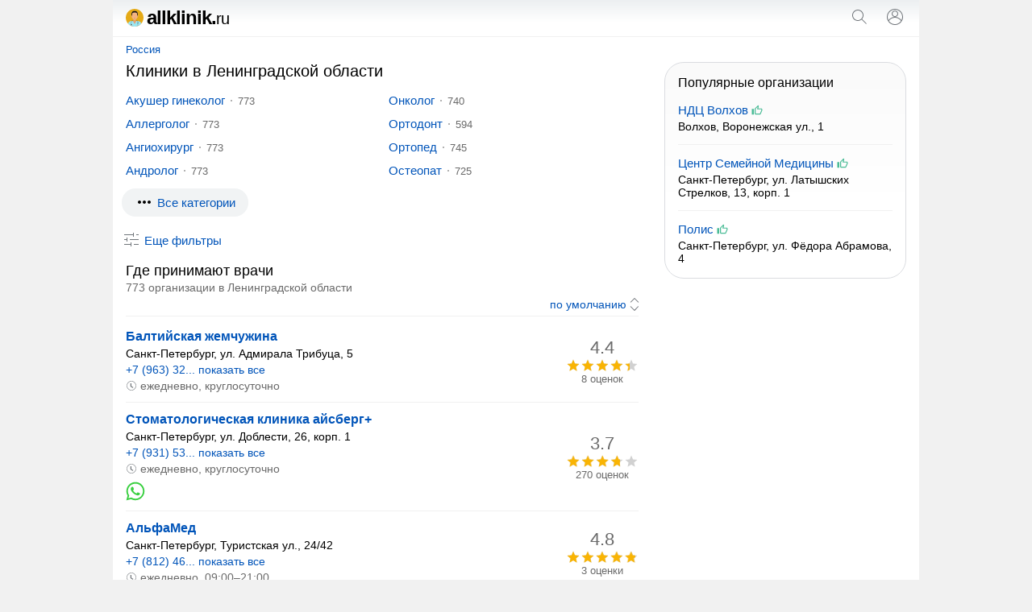

--- FILE ---
content_type: text/html; charset=UTF-8
request_url: https://allklinik.ru/russia/leningradskaya-oblast/
body_size: 18182
content:
<!doctype html><html lang="ru"><head><base href="https://allklinik.ru/"/><title>Медицинские центры в Ленинградской области </title><meta charset="UTF-8" /><meta name="viewport" content="width=device-width, initial-scale=1.0"><meta name="description" content="Медицинские центры в Ленинградской области - адреса и телефоны клиник, отзывы, рейтинг, график работы, сайты, оказываемые услуги." /><link rel="canonical" href="https://allklinik.ru/russia/leningradskaya-oblast/"/><link rel="icon" href="favicon.svg" type="image/svg+xml"/><style>body,form[action*="https"] svg,select+svg,fieldset label:last-of-type,a[href="/"],ol li,ol li:last-child,ol div,ol div svg,ol span span,button[type],blockquote svg,ymaps ul,ymaps ul li,ymaps ins[onclick]{margin:0}input[type="submit"],ul,ol,ol li li,button,ymaps ul,ymaps ul li{padding:0}header,main,footer{margin:0 auto;max-width:1000px}select,label,a[href*="map/"],h2 span,span.title,ol span span,mark,abbr,var{display:block}header span,input[type="search"],input[type="submit"],select[name="sr"],ol div,ol span,ol ol,svg,cite,blockquote b,section a,section span{display:inline-block;vertical-align:middle}var a,footer span,footer a{display:inline-block;vertical-align:top}input[type="submit"],input[type="submit"][id="view"],select[name="sr"],#clear_filter,svg[onclick],ins[onclick],button{cursor:pointer}header i,h1,h2,h3,h4,blockquote b{font-weight:normal}header i,dfn,cite,em,var{font-style:normal}nav,ol div,sub,cite,blockquote b,footer div{font-size:13px}select[name="sr"],h2 span,ol ol,mark,footer{font-size:14px}#clear_filter,a,ins[onclick]{color:#0054b9}#clear_filter:hover,a:hover,ins[onclick]:hover{text-decoration:underline}article aside,form[method="post"],h1,h2,h3,h4,p,span.title,ul,ol,blockquote,section,div#ymap{margin:0 16px 16px 16px}select[id],fieldset,label{margin:0 0 16px 0}h2 span,ol div,sub,mark,cite,em,blockquote b,footer div{color:#6a6a6a}p+form{margin-bottom:4px}input[type="search"],input[type="submit"],select[name="sr"]{-webkit-appearance:none}input[type="search"]{border:1px solid #dfe1e5;border-radius:80px}ul,ol{list-style:none}p{line-height:20px}#clear_filter,a,ins[onclick],section a:hover,section a.selected,section span{text-decoration:none}select[name="sr"]{background-color:#fff}body,abbr,samp{font-family:arial,sans-serif}ol a,ol ~ ol ins[onclick]{font-weight:bold;font-size:16px}#cat,#sub{overflow:hidden}body{font-size:15px}@media screen and (min-width: 1000px){body{background:#f1f1f1}}header{padding:12px 0;border-bottom:1px solid #f1f1f1;position:relative;background:linear-gradient(to bottom, #eceff1, #fff 60%)}header span{width:calc(100% - 102px);color:#000;font-size:24px;line-height:20px;letter-spacing:-1px;font-weight:bold;margin:0 0 0 16px}header i{font-size:20px}header input[type="submit"]{margin:0 16px}main{padding:8px 0}@media screen and (min-width: 1000px){main{background:#fff}}nav{margin:0 0 8px 16px}nav a{position:relative;margin:0 10px}nav a:first-child{margin:0 8px 0 0}nav a:last-child:after{content:none}nav a:after{content:"";width:2px;height:2px;background:#999;position:absolute;border-radius:80px;margin:7px 0 0px 8px}@media screen and (max-width: 999px){nav{white-space:nowrap;-webkit-overflow-scrolling:touch;overflow-x:auto;overflow-y:hidden;position:relative;-webkit-user-select:none;-webkit-tap-highlight-color:transparent}}@media screen and (max-width: 767px){article aside{margin-left:0;margin-right:0}article+aside{margin:0 0 16px 0 !important}}@media screen and (max-width: 999px){article+aside{margin:0 16px 16px 16px}}@media screen and (min-width: 1000px){article{width:calc(100% - 332px);margin-right:16px;display:inline-block;vertical-align:top}article+aside{position:sticky;position:-webkit-sticky;top:16px;width:300px;display:inline-block;vertical-align:top}}article h4{margin-top:24px}form[action*="https"]{display:none;position:absolute;top:0;padding:16px;background:#fff;z-index:1000;max-width:968px;width:calc(100% - 32px);border-bottom:solid 1px #f1f1f1;box-shadow:0 6px 18px #0e152f1a, 0 -2px 6px #0e152f05}form.sort{text-align:right;margin:0 16px 4px 16px;padding:0 0 4px 0;border-bottom:solid 1px #f1f1f1}form.sort svg{margin-right:-5px}form[method="post"]{padding:12px;background:#f5f6f6;border-radius:16px}input[type="search"]{width:calc(100% - 100px);padding:8px}input[type="submit"]{width:auto;border:none;background:none;color:#0054b9;font-size:15px}input[type="submit"]:hover{text-decoration:underline}input[type="submit"][id="view"]{font-size:15px;margin:-4px 32px 0 32px}@media screen and (max-width: 320px){input[type="submit"][id="view"]{margin:-4px 22px 0 22px}}input[type="checkbox"]{margin:0 8px 0 0}select[name="sr"]{border:none;width:auto;color:#0054b9;text-align-last:right}fieldset{border:solid 1px #dfe1e5;border-radius:8px;padding:16px}legend{font-size:13.3333px;margin:0 0 0 2px;color:#757575}label:last-of-type{margin-bottom:32px}a[href^="user"]{margin:0 10px 0 16px}a[href="/"]{color:#000}a[href="/"]:hover{text-decoration:none}a[href*="map/"]{padding:8px;background:#f1f3f4;border-radius:80px;text-align:center;position:relative;width:263px;height:19px;margin:0 auto 16px}a[href*="map/"] svg{margin:-3px 0 0 4px}h1{font-size:20px;line-height:23px}h2{font-size:18px;line-height:21px}h2:first-of-type{margin-bottom:0}h2+aside{margin-top:16px}h2+var{margin-top:16px}h3{font-size:17px;line-height:18px}h4{font-size:16px;line-height:18px}p a+svg{margin-left:4px}span.title{font-size:18px;line-height:21px}ul li{margin:0 0 12px 0}ul li:last-child{margin-bottom:0}#cat{max-height:114px}@media screen and (min-width: 768px){#cat ul{columns:2;column-gap:16px}}#sub{max-height:114px}@media screen and (min-width: 768px){#sub ul{columns:2;column-gap:16px}}.more{max-height:100% !important}@media screen and (max-width: 767px){.more ul{margin-bottom:10px}}ol li{padding:12px 0;border-top:solid 1px #f1f1f1}ol li:last-child{padding-bottom:0}ol li:first-child{padding-top:0;border:none}ol li li{border:none;margin:0 0 4px 0}ol div{width:90px;text-align:center}ol div+svg{margin:8px 8px 0 0}ol span span{margin:-18px 0 0 0;position:relative}ol ol{width:calc(100% - 106px);margin:0 16px 0 0}ol svg[onclick]{margin:4px 16px 0 0}ol ~ ol ins[onclick]{margin-right:8px}ol ~ ol ins[onclick]:last-child{font-weight:normal;font-size:14px}svg{margin:-3px 4px 0 0;fill:#70757a}sub{margin:0 0 0 8px;position:relative;padding:0 0 0 8px;vertical-align:baseline}sub:before{content:"";margin-right:8px;width:2px;height:2px;background:#999;position:absolute;border-radius:80px;margin:8px 0 0 -9px}mark{background:none;margin:0 0 0 16px}button{border:none;font-size:15px;color:#0054b9;background:transparent;margin:4px 0 16px 11px}button[onclick="subcat()"],button[onclick="cat()"],button[onclick="category()"]{background:#f1f3f4;padding:8px 16px;border-radius:80px;height:35px}button:focus{outline:none}button:hover{text-decoration:underline}button[disabled]{opacity:0.5;cursor:default}button[disabled]:hover{text-decoration:none}button+a[href*="/metro/"]{margin-left:32px}cite{margin:10px 0 0 0;width:calc(100% - 24px)}cite:before,cite:after{content:'"'}abbr{font-size:22px}blockquote div{border-left:solid 4px #ffee58;border-right:none;border-top:none;border-bottom:none;background:#fffde7;padding:4px 4px 4px 8px;margin:4px 0 0 0px}blockquote b{margin:0 0 0 8px;width:calc(100% - 28px)}blockquote p{margin:0 0 0 27px}blockquote p:last-of-type{margin-bottom:0}section a svg{margin-top:-3px;margin-right:0;fill:#0054b9}section a,section span{text-decoration:none;min-width:32px;min-height:32px;line-height:32px;text-align:center;border-radius:80px;margin:8px 12px 0 0}section a:hover,section a.selected,section span{background:#dfe1e5}section span{color:#777}div#ymap{height:350px;border:solid 1px #ebecec;border-radius:8px;overflow:hidden}div.map{position:relative}var{margin:0 16px 0 8px}var a{margin:0 16px 16px 8px}var a:last-of-type:after{content:none}var a:after{content:"";width:2px;height:2px;background:#000;position:absolute;border-radius:80px;margin:9px 0 0px 10px}ymaps ul{columns:1;column-gap:0}ymaps ul li{border:none}ymaps svg[onclick]{margin:2px 16px 0 0}ymaps span{display:inline-block;vertical-align:top;position:relative;margin:3px 0 0 0}ymaps span span{margin:0;position:absolute;left:0}hr{background-color:#dadce0;border:0;height:1px;left:0;margin-top:17px;position:absolute;width:100%}footer{padding:16px 0 32px 0;background:linear-gradient(to bottom, #fff, #eceff1 60%);border-top:1px solid #f1f1f1;display:flex;flex-wrap:wrap;justify-content:space-around;align-content:center;align-items:center}footer span,footer a{margin:16px 16px 0 16px}footer span{color:#5f6368}footer div{margin:8px 0 0 0;text-align:center} </style><meta name="yandex-verification" content="8dba596f8e51ec40" /><meta name="google-site-verification" content="fPZtVe5jkqUaGkkGiRaE-cQpEdSdhkXNrMDrppZ49aY" /><script>window.yaContextCb=window.yaContextCb||[]</script><script src="https://yandex.ru/ads/system/context.js" async></script></head><body><!-- Yandex.RTB R-A-2517671-4 --><script>window.yaContextCb.push(() => {Ya.Context.AdvManager.render({"blockId": "R-A-2517671-4","type": "fullscreen","platform": "touch"})})</script><script type="text/javascript" > (function(m,e,t,r,i,k,a){m[i]=m[i]||function(){(m[i].a=m[i].a||[]).push(arguments)}; m[i].l=1*new Date(); for (var j = 0; j < document.scripts.length; j++) {if (document.scripts[j].src === r) { return; }} k=e.createElement(t),a=e.getElementsByTagName(t)[0],k.async=1,k.src=r,a.parentNode.insertBefore(k,a)}) (window, document, "script", "https://mc.yandex.ru/metrika/tag.js", "ym"); ym(90531118, "init", { clickmap:true, trackLinks:true, accurateTrackBounce:true }); </script> <noscript><div><img src="https://mc.yandex.ru/watch/90531118" style="position:absolute; left:-9999px;" alt="" /></div></noscript><script async src="https://www.googletagmanager.com/gtag/js?id=G-PZ7DEDXMEK"></script> <script> window.dataLayer = window.dataLayer || []; function gtag(){dataLayer.push(arguments);} gtag('js', new Date()); gtag('config', 'G-PZ7DEDXMEK'); </script><header><span><a href="/"><svg xmlns="http://www.w3.org/2000/svg" viewBox="0 0 496.2 496.2" width="22" height="22"><path style="fill:#E5AA17;" d="M496.2,248.1C496.2,111.1,385.1,0,248.1,0S0,111.1,0,248.1s111.1,248.1,248.1,248.1 S496.2,385.1,496.2,248.1z"/><path style="fill:#E2A379;" d="M248.1,496.2c70.2,0,133.6-29.2,178.7-76c-2.8-15.1-5.6-28.9-8.3-37.4 c-8.5-27.3-81.2-49.3-170.8-49.3s-161.5,22-170,49.3c-2.6,8.5-5.5,22.2-8.3,37.4C114.5,467,177.9,496.2,248.1,496.2z"/><path style="fill:#9AE8F4;" d="M418.5,382.8c-6.7-21.4-52.9-39.6-115.8-46.4l-54.6,91.5l-54.7-91.7c-63,6.8-109.1,25-115.8,46.5 c-2.6,8.5-5.5,22.2-8.3,37.4c45.1,46.9,108.5,76,178.7,76s133.6-29.2,178.7-76C424.1,405,421.2,391.2,418.5,382.8z"/><rect x="140.3" y="433.6" style="fill:#D2FAFC;" width="63" height="10.5"/><g><path style="fill:#3F3F3F;" d="M214.8,312c-34.9,8.6-59.8,30.2-59.8,55.4v85.3h5v-85.3c0-22.7,22.7-42.2,54.7-50.3 C214.9,315.5,214.9,313.8,214.8,312z"/><path style="fill:#3F3F3F;" d="M281.4,312c0,1.8,0,3.5,0.1,5.1c32.1,8.1,54.7,27.6,54.7,50.3v15.7h5v-15.6 C341.2,342.2,316.3,320.6,281.4,312z"/></g><circle style="fill:#5E5E5E;" cx="157.6" cy="444" r="16.7"/><circle style="fill:#828282;" cx="157.6" cy="444" r="14.6"/><circle style="fill:#5E5E5E;" cx="157.6" cy="444" r="10.3"/><circle style="fill:#828282;" cx="157.6" cy="444" r="7.4"/><g><path style="fill:#69696B;" d="M349.4,459.3c-5.8,0-13.5-0.1-20.1-3.6c-8.3-4.4-12.6-13.1-12.6-25.7v-21.6h4V430 c0,11.2,3.4,18.5,10.4,22.2c6,3.2,13.4,3.2,18.9,3.2h0.6v4H350C349.8,459.3,349.6,459.3,349.4,459.3z"/><path style="fill:#69696B;" d="M354.9,457.3c0,2.3-1.9,4.2-4.2,4.2l0,0c-2.3,0-4.2-1.9-4.2-4.2l0,0c0-2.3,1.9-4.2,4.2-4.2l0,0 C352.9,453,354.9,454.9,354.9,457.3L354.9,457.3z"/></g><g><path style="fill:#8D8D8E;" d="M327.8,459.2c-0.2,0-0.4,0-0.6,0h-0.6v-4h0.6c5.4,0,12.9,0,18.9-3.2c7-3.7,10.4-11,10.4-22.2v-21.6 h4v21.6c0,12.7-4.2,21.3-12.6,25.7C341.3,459.1,333.6,459.2,327.8,459.2z"/><path style="fill:#8D8D8E;" d="M322.4,457.2c0,2.3,1.9,4.2,4.2,4.2l0,0c2.3,0,4.2-1.9,4.2-4.2l0,0c0-2.3-1.9-4.2-4.2-4.2l0,0 C324.3,452.9,322.4,454.8,322.4,457.2L322.4,457.2z"/></g><path style="fill:#3F3F3F;" d="M358.5,410.8c-1.4,0-2.5-1.1-2.5-2.5v-6.6c0-9.6-7.8-17.4-17.4-17.4s-17.4,7.8-17.4,17.4v6.6 c0,1.4-1.1,2.5-2.5,2.5s-2.5-1.1-2.5-2.5v-6.6c0-12.3,10-22.4,22.4-22.4s22.4,10,22.4,22.4v6.6C361,409.6,359.9,410.8,358.5,410.8z"/><path style="fill:#E2A379;" d="M287,282.1h-77.8c12.1,36.6,1,53.3,1,53.3H286C286,335.4,274.9,318.7,287,282.1z"/><path style="fill:#F4B382;" d="M336.4,175.2c0-92.4-39.5-113.6-88.3-113.6c-48.7,0-88.3,21.2-88.3,113.6c0,31.3,6.2,55.8,15.5,74.7 c20.4,41.6,55.7,56.1,72.8,56.1s52.4-14.5,72.8-56.1C330.2,231,336.4,206.5,336.4,175.2z"/><path style="fill:#E5A173;" d="M272.8,261.2c0,2.4-11,8.8-24.7,8.8s-24.7-6.5-24.7-8.8c0-1.5,7.8-5.6,13.1-6.4 c3.3-0.5,11.6,2.7,11.6,2.7s8.2-3.1,11.4-2.7C264.9,255.5,272.8,261.2,272.8,261.2z"/><path style="fill:#D89364;" d="M272.8,261.2c0,2.4-11,11.5-24.7,11.5s-24.7-9.1-24.7-11.5c0,0,10,1.2,24.7,1.2 C262.8,262.4,272.8,261.2,272.8,261.2z"/><g><path style="fill:#191919;" d="M247.6,292.9h0.5C247.9,292.9,247.8,292.9,247.6,292.9L247.6,292.9z"/><path style="fill:#191919;" d="M248.6,292.9L248.6,292.9c-0.2,0-0.3,0-0.5,0H248.6z"/></g><g><path style="fill:#F4B382;" d="M170.4,238.7c-8.4,1.4-14.4,0.1-19.1-27.7s1.7-31.5,10.1-32.9L170.4,238.7z"/><path style="fill:#F4B382;" d="M325.9,238.7c8.4,1.4,14.3,0.1,19.1-27.7c4.8-27.8-1.7-31.5-10.1-32.9L325.9,238.7z"/></g><g><path style="fill:#141414;" d="M336.4,175.2c0-92.4-30.3-116.1-88.3-116.1s-88.3,23.7-88.3,116.1c0,0,16.3-34.1,28.3-53.1 s38-18.3,38-18.3h49c0,0,27,0.3,34.5,18.3L336.4,175.2z"/><path style="fill:#141414;" d="M165.5,140.8c-4.2,10.9-5.6,24.4-5.6,37.5c0,0,8.8-1.9,8.8,2.6l2.8,27.6l3.9-1.9 c-0.2-23,4.9-83.5,4.9-83.5L165.5,140.8z"/><path style="fill:#141414;" d="M330.8,140.8c4.2,10.9,5.6,24.4,5.6,37.5c0,0-8.8-1.9-8.8,2.6l-2.8,27.6l-3.9-1.9 c0.2-23-4.9-81.7-4.9-81.7L330.8,140.8z"/></g><g><path style="fill:#FFFFFF;" d="M311.5,337.4L311.5,337.4L311.5,337.4L311.5,337.4z"/><path style="fill:#FFFFFF;" d="M298.5,335.9L298.5,335.9L298.5,335.9z"/></g></svg>allklinik.<i>ru</i></a></span><svg onclick="openSearch();" xmlns="http://www.w3.org/2000/svg" viewBox="0 0 24 24" width="24" height="24"><path fill="#70757a" d="M20.87,20.17l-5.59-5.59C16.35,13.35,17,11.75,17,10c0-3.87-3.13-7-7-7s-7,3.13-7,7s3.13,7,7,7c1.75,0,3.35-0.65,4.58-1.71 l5.59,5.59L20.87,20.17z M10,16c-3.31,0-6-2.69-6-6s2.69-6,6-6s6,2.69,6,6S13.31,16,10,16z"></path></svg><script>function openSearch(){document.getElementById("search").style.display = "block";}</script><form id="search" action="https://allklinik.ru/search.htm" method="get" target="_self"><input type="hidden" name="searchid" value="2699328"/><input type="hidden" name="l10n" value="ru"/><input type="hidden" name="reqenc" value=""/><input type="search" name="text" value="" placeholder="Поиск организаций"/><input type="submit" value="Найти"/><svg onclick="closeSearch();" xmlns="http://www.w3.org/2000/svg" height="24" viewBox="0 0 24 24" width="24"><path d="M12.71,12l8.15,8.15l-0.71,0.71L12,12.71l-8.15,8.15l-0.71-0.71L11.29,12L3.15,3.85l0.71-0.71L12,11.29l8.15-8.15l0.71,0.71 L12.71,12z"></path></svg></form><script>function closeSearch(){document.getElementById("search").style.display = "none";}</script><a href="user/login" title="Логин"><svg xmlns="http://www.w3.org/2000/svg" height="24" viewBox="0 0 24 24" width="24"><path d="M12,2C6.48,2,2,6.48,2,12c0,1.82,0.5,3.53,1.35,5l0,0c0.21,0.36,0.44,0.71,0.7,1.04c0.01,0.02,0.02,0.03,0.03,0.05 c0.51,0.66,1.1,1.26,1.76,1.78c0.03,0.03,0.07,0.05,0.1,0.07c0.29,0.22,0.59,0.42,0.9,0.61c0.06,0.04,0.12,0.07,0.18,0.11 c0.69,0.4,1.43,0.72,2.21,0.94c0.1,0.03,0.2,0.05,0.3,0.08c0.3,0.08,0.6,0.14,0.9,0.19c0.11,0.02,0.23,0.04,0.34,0.05 C11.17,21.97,11.58,22,12,22s0.83-0.03,1.23-0.08c0.12-0.01,0.23-0.03,0.34-0.05c0.31-0.05,0.61-0.11,0.9-0.19 c0.1-0.03,0.2-0.05,0.3-0.08c0.78-0.23,1.52-0.54,2.21-0.94c0.06-0.03,0.12-0.07,0.18-0.11c0.31-0.19,0.61-0.39,0.9-0.61 c0.03-0.03,0.07-0.05,0.1-0.07c0.66-0.52,1.25-1.11,1.76-1.78c0.01-0.01,0.02-0.03,0.03-0.05c0.25-0.33,0.49-0.68,0.7-1.04l0,0 C21.5,15.53,22,13.82,22,12C22,6.48,17.52,2,12,2z M18.81,17.86c-0.02,0.02-0.04,0.04-0.05,0.06c-0.22,0.25-0.45,0.48-0.69,0.7 c-0.03,0.03-0.06,0.06-0.09,0.09c-0.8,0.71-1.71,1.28-2.71,1.67c-0.03,0.01-0.06,0.02-0.09,0.03c-0.29,0.11-0.58,0.2-0.88,0.28 c-0.07,0.02-0.14,0.04-0.21,0.05c-0.27,0.07-0.54,0.11-0.82,0.16c-0.08,0.01-0.16,0.03-0.24,0.04C12.7,20.98,12.35,21,12,21 s-0.7-0.02-1.04-0.07c-0.08-0.01-0.16-0.02-0.24-0.04c-0.28-0.04-0.55-0.09-0.82-0.16c-0.07-0.02-0.14-0.04-0.21-0.05 c-0.3-0.08-0.59-0.17-0.88-0.28c-0.03-0.01-0.06-0.02-0.09-0.03c-0.99-0.39-1.91-0.95-2.71-1.67c-0.03-0.03-0.06-0.06-0.1-0.09 c-0.24-0.22-0.47-0.45-0.68-0.7c-0.02-0.02-0.04-0.04-0.05-0.06C4.95,17.59,4.73,17.3,4.53,17C6.19,14.52,9,13,12,13 s5.81,1.52,7.47,4C19.27,17.3,19.05,17.59,18.81,17.86z M12,11.06c-1.65,0-2.98-1.34-2.98-2.98c0-1.64,1.34-2.98,2.98-2.98 c1.65,0,2.98,1.34,2.98,2.98C14.98,9.72,13.64,11.06,12,11.06z M20.02,16.06c-1.76-2.37-4.54-3.93-7.69-4.04 c2.04-0.17,3.65-1.86,3.65-3.94c0-2.19-1.78-3.97-3.98-3.97c-2.2,0-3.98,1.78-3.98,3.97c0,2.08,1.61,3.77,3.65,3.94 c-3.15,0.1-5.93,1.67-7.69,4.04C3.36,14.84,3,13.46,3,12c0-4.96,4.04-9,9-9s9,4.04,9,9C21,13.46,20.64,14.84,20.02,16.06z"></path></svg></a></header><main><nav><a href="russia/">Россия</a></nav><article><h1>Клиники в Ленинградской области</h1><script>function ready() {var catheight = document.getElementById("cat");if(catheight.offsetHeight >= 114){var div = document.getElementById("cat");div.insertAdjacentHTML("afterend", "<button onclick='category()'><svg xmlns='http://www.w3.org/2000/svg' height='24' viewBox='0 0 24 24' width='24'><path fill='#000000' d='M6 10c-1.1 0-2 .9-2 2s.9 2 2 2 2-.9 2-2-.9-2-2-2zm12 0c-1.1 0-2 .9-2 2s.9 2 2 2 2-.9 2-2-.9-2-2-2zm-6 0c-1.1 0-2 .9-2 2s.9 2 2 2 2-.9 2-2-.9-2-2-2z'/></svg><dfn id='dcat'>Все категории</dfn></button>");return false;}}document.addEventListener("DOMContentLoaded", ready);function category() {var element = document.getElementById("cat");element.classList.toggle("more");var x = document.getElementById("dcat");if (x.innerHTML === "Скрыть все категории"){x.innerHTML = "Все категории";} else {x.innerHTML = "Скрыть все категории";}}</script><div id="cat"><ul><li><a href="russia/leningradskaya-oblast/akusherginekolog/">Акушер гинеколог</a><sub>773</sub></li><li><a href="russia/leningradskaya-oblast/allergolog/">Аллерголог</a><sub>773</sub></li><li><a href="russia/leningradskaya-oblast/angiohirurg/">Ангиохирург</a><sub>773</sub></li><li><a href="russia/leningradskaya-oblast/androlog/">Андролог</a><sub>773</sub></li><li><a href="russia/leningradskaya-oblast/anesteziologreanimatolog/">Анестезиолог реаниматолог</a><sub>773</sub></li><li><a href="russia/leningradskaya-oblast/artrolog/">Артролог</a><sub>773</sub></li><li><a href="russia/leningradskaya-oblast/biopsiya/">Биопсия</a><sub>741</sub></li><li><a href="russia/leningradskaya-oblast/vaktsinatsiya/">Вакцинация</a><sub>773</sub></li><li><a href="russia/leningradskaya-oblast/vertebrolog/">Вертебролог</a><sub>655</sub></li><li><a href="russia/leningradskaya-oblast/voditelskayamedkomissiya/">Водительская медкомиссия</a><sub>685</sub></li><li><a href="russia/leningradskaya-oblast/gastroenterolog/">Гастроэнтеролог</a><sub>754</sub></li><li><a href="russia/leningradskaya-oblast/gematolog/">Гематолог</a><sub>677</sub></li><li><a href="russia/leningradskaya-oblast/genetik/">Генетик</a><sub>653</sub></li><li><a href="russia/leningradskaya-oblast/gerontolog/">Геронтолог</a><sub>378</sub></li><li><a href="russia/leningradskaya-oblast/ginekolog/">Гинеколог</a><sub>766</sub></li><li><a href="russia/leningradskaya-oblast/gomeopat/">Гомеопат</a><sub>627</sub></li><li><a href="russia/leningradskaya-oblast/dermatovenerolog/">Дерматовенеролог</a><sub>738</sub></li><li><a href="russia/leningradskaya-oblast/dermatolog/">Дерматолог</a><sub>757</sub></li><li><a href="russia/leningradskaya-oblast/detskiekliniki/">Детские клиники</a><sub>764</sub></li><li><a href="russia/leningradskaya-oblast/diagnostika/">Диагностика</a><sub>770</sub></li><li><a href="russia/leningradskaya-oblast/dietolog/">Диетолог</a><sub>740</sub></li><li><a href="russia/leningradskaya-oblast/dnktest/">Днк тест</a><sub>606</sub></li><li><a href="russia/leningradskaya-oblast/immunolog/">Иммунолог</a><sub>728</sub></li><li><a href="russia/leningradskaya-oblast/infektsionist/">Инфекционист</a><sub>736</sub></li><li><a href="russia/leningradskaya-oblast/kardiolog/">Кардиолог</a><sub>752</sub></li><li><a href="russia/leningradskaya-oblast/kolonoskopiya/">Колоноскопия</a><sub>639</sub></li><li><a href="russia/leningradskaya-oblast/kosmetolog/">Косметолог</a><sub>746</sub></li><li><a href="russia/leningradskaya-oblast/kt/">Кт</a><sub>647</sub></li><li><a href="russia/leningradskaya-oblast/logoped/">Логопед</a><sub>639</sub></li><li><a href="russia/leningradskaya-oblast/mammografiya/">Маммография</a><sub>596</sub></li><li><a href="russia/leningradskaya-oblast/mammolog/">Маммолог</a><sub>750</sub></li><li><a href="russia/leningradskaya-oblast/manualnyjterapevt/">Мануальный терапевт</a><sub>734</sub></li><li><a href="russia/leningradskaya-oblast/massazhist/">Массажист</a><sub>762</sub></li><li><a href="russia/leningradskaya-oblast/meditsinskiespravki/">Медицинские справки</a><sub>773</sub></li><li><a href="russia/leningradskaya-oblast/mrt/">Мрт</a><sub>665</sub></li><li><a href="russia/leningradskaya-oblast/narkolog/">Нарколог</a><sub>664</sub></li><li><a href="russia/leningradskaya-oblast/nevrolog/">Невролог</a><sub>761</sub></li><li><a href="russia/leningradskaya-oblast/nejropsiholog/">Нейропсихолог</a><sub>252</sub></li><li><a href="russia/leningradskaya-oblast/nejrohirurg/">Нейрохирург</a><sub>615</sub></li><li><a href="russia/leningradskaya-oblast/neonatolog/">Неонатолог</a><sub>709</sub></li><li><a href="russia/leningradskaya-oblast/nefrolog/">Нефролог</a><sub>693</sub></li><li><a href="russia/leningradskaya-oblast/onkolog/">Онколог</a><sub>740</sub></li><li><a href="russia/leningradskaya-oblast/ortodont/">Ортодонт</a><sub>594</sub></li><li><a href="russia/leningradskaya-oblast/ortoped/">Ортопед</a><sub>745</sub></li><li><a href="russia/leningradskaya-oblast/osteopat/">Остеопат</a><sub>725</sub></li><li><a href="russia/leningradskaya-oblast/otolaringolog/">Отоларинголог</a><sub>745</sub></li><li><a href="russia/leningradskaya-oblast/oftalmolog/">Офтальмолог</a><sub>745</sub></li><li><a href="russia/leningradskaya-oblast/parazitolog/">Паразитолог</a><sub>458</sub></li><li><a href="russia/leningradskaya-oblast/pediatr/">Педиатр</a><sub>773</sub></li><li><a href="russia/leningradskaya-oblast/plasticheskijhirurg/">Пластический хирург</a><sub>542</sub></li><li><a href="russia/leningradskaya-oblast/podolog/">Подолог</a><sub>498</sub></li><li><a href="russia/leningradskaya-oblast/proktolog/">Проктолог</a><sub>698</sub></li><li><a href="russia/leningradskaya-oblast/psihiatr/">Психиатр</a><sub>725</sub></li><li><a href="russia/leningradskaya-oblast/psiholog/">Психолог</a><sub>729</sub></li><li><a href="russia/leningradskaya-oblast/psihoterapevt/">Психотерапевт</a><sub>727</sub></li><li><a href="russia/leningradskaya-oblast/pulmonolog/">Пульмонолог</a><sub>714</sub></li><li><a href="russia/leningradskaya-oblast/reabilitolog/">Реабилитолог</a><sub>686</sub></li><li><a href="russia/leningradskaya-oblast/revmatolog/">Ревматолог</a><sub>659</sub></li><li><a href="russia/leningradskaya-oblast/rentgen/">Рентген</a><sub>715</sub></li><li><a href="russia/leningradskaya-oblast/rentgenolog/">Рентгенолог</a><sub>744</sub></li><li><a href="russia/leningradskaya-oblast/reproduktolog/">Репродуктолог</a><sub>559</sub></li><li><a href="russia/leningradskaya-oblast/refleksoterapevt/">Рефлексотерапевт</a><sub>696</sub></li><li><a href="russia/leningradskaya-oblast/seksopatolog/">Сексопатолог</a><sub>604</sub></li><li><a href="russia/leningradskaya-oblast/semejnayameditsina/">Семейная медицина</a><sub>735</sub></li><li><a href="russia/leningradskaya-oblast/somnolog/">Сомнолог</a><sub>431</sub></li><li><a href="russia/leningradskaya-oblast/stomatolog/">Стоматолог</a><sub>720</sub></li><li><a href="russia/leningradskaya-oblast/surdolog/">Сурдолог</a><sub>599</sub></li><li><a href="russia/leningradskaya-oblast/terapevt/">Терапевт</a><sub>773</sub></li><li><a href="russia/leningradskaya-oblast/testnakoronavirus/">Тест на коронавирус</a><sub>746</sub></li><li><a href="russia/leningradskaya-oblast/travmatolog/">Травматолог</a><sub>741</sub></li><li><a href="russia/leningradskaya-oblast/triholog/">Трихолог</a><sub>702</sub></li><li><a href="russia/leningradskaya-oblast/uzi/">Узи</a><sub>767</sub></li><li><a href="russia/leningradskaya-oblast/uziserdtsa/">Узи сердца</a><sub>745</sub></li><li><a href="russia/leningradskaya-oblast/urolog/">Уролог</a><sub>754</sub></li><li><a href="russia/leningradskaya-oblast/fizioterapevt/">Физиотерапевт</a><sub>734</sub></li><li><a href="russia/leningradskaya-oblast/flebolog/">Флеболог</a><sub>725</sub></li><li><a href="russia/leningradskaya-oblast/flyuorografiya/">Флюорография</a><sub>610</sub></li><li><a href="russia/leningradskaya-oblast/hirurg/">Хирург</a><sub>753</sub></li><li><a href="russia/leningradskaya-oblast/ezofagogastroskopiya/">Эзофагогастроскопия</a><sub>627</sub></li><li><a href="russia/leningradskaya-oblast/ekg/">Экг</a><sub>765</sub></li><li><a href="russia/leningradskaya-oblast/endokrinolog/">Эндокринолог</a><sub>759</sub></li><li><a href="russia/leningradskaya-oblast/eeg/">Ээг</a><sub>725</sub></li></ul></div><form method="post" id="filter"><input type="hidden" name="search" value="1"/><input type="hidden" name="marka" /><label>Где ищем организацию?</label><select id="country" name="country" onChange="reload_place(this, 'country_select')"><option value="russia" selected>Россия</option></select><select id="region" name="region" onChange="reload_place(this, 'region_select')"><option value="russia">Любой регион</option><option value="altajskij-kraj" >Алтайский край</option><option value="amurskaya-oblast" >Амурская область</option><option value="arhangelskaya-oblast" >Архангельская область</option><option value="astrahanskaya-oblast" >Астраханская область</option><option value="belgorodskaya-oblast" >Белгородская область</option><option value="bryanskaya-oblast" >Брянская область</option><option value="vladimirskaya-oblast" >Владимирская область</option><option value="volgogradskaya-oblast" >Волгоградская область</option><option value="vologodskaya-oblast" >Вологодская область</option><option value="voronezhskaya-oblast" >Воронежская область</option><option value="evrejskaya-ao" >Еврейская АО</option><option value="zabajkalskij-kraj" >Забайкальский край</option><option value="ivanovskaya-oblast" >Ивановская область</option><option value="irkutskaya-oblast" >Иркутская область</option><option value="kabardino-balkarskaya" >Кабардино-Балкарская Республика</option><option value="kaliningradskaya-oblast" >Калининградская область</option><option value="kaluzhskaya-oblast" >Калужская область</option><option value="kamchatskij-kraj" >Камчатский край</option><option value="karachaevo-cherkessiya" >Карачаево-Черкесская Республика</option><option value="kemerovskaya-oblast-kuzbass" >Кемеровская область - Кузбасс</option><option value="kirovskaya-oblast" >Кировская область</option><option value="kostromskaya-oblast" >Костромская область</option><option value="krasnodarskij-kraj" >Краснодарский край</option><option value="krasnoyarskij-kraj" >Красноярский край</option><option value="kurganskaya-oblast" >Курганская область</option><option value="kurskaya-oblast" >Курская область</option><option value="leningradskaya-oblast" selected>Ленинградская область</option><option value="lipeckaya-oblast" >Липецкая область</option><option value="magadanskaya-oblast" >Магаданская область</option><option value="moskovskaya-oblast" >Московская область</option><option value="murmanskaya-oblast" >Мурманская область</option><option value="neneckij-ao" >Ненецкий АО</option><option value="nizhegorodskaya-oblast" >Нижегородская область</option><option value="novgorodskaya-oblast" >Новгородская область</option><option value="novosibirskaya-oblast" >Новосибирская область</option><option value="omskaya-oblast" >Омская область</option><option value="orenburgskaya-oblast" >Оренбургская область</option><option value="orlovskaya-oblast" >Орловская область</option><option value="penzenskaya-oblast" >Пензенская область</option><option value="permskij-kraj" >Пермский край</option><option value="primorskij-kraj" >Приморский край</option><option value="pskovskaya-oblast" >Псковская область</option><option value="adygeya" >Республика Адыгея</option><option value="altaj" >Республика Алтай</option><option value="bashkortostan" >Республика Башкортостан</option><option value="buryatiya" >Республика Бурятия</option><option value="dagestan" >Республика Дагестан</option><option value="ingushetiya" >Республика Ингушетия</option><option value="kalmykiya" >Республика Калмыкия</option><option value="kareliya" >Республика Карелия</option><option value="komi" >Республика Коми</option><option value="krym" >Республика Крым</option><option value="marijel" >Республика Марий Эл</option><option value="mordoviya" >Республика Мордовия</option><option value="saha" >Республика Саха (Якутия)</option><option value="severnaya-osetiya" >Республика Северная Осетия</option><option value="tatarstan" >Республика Татарстан</option><option value="tyva" >Республика Тыва</option><option value="hakasiya" >Республика Хакасия</option><option value="rostovskaya-oblast" >Ростовская область</option><option value="ryazanskaya-oblast" >Рязанская область</option><option value="samarskaya-oblast" >Самарская область</option><option value="saratovskaya-oblast" >Саратовская область</option><option value="sahalinskaya-oblast" >Сахалинская область</option><option value="sverdlovskaya-oblast" >Свердловская область</option><option value="smolenskaya-oblast" >Смоленская область</option><option value="stavropolskij-kraj" >Ставропольский край</option><option value="tambovskaya-oblast" >Тамбовская область</option><option value="tverskaya-oblast" >Тверская область</option><option value="tomskaya-oblast" >Томская область</option><option value="tulskaya-oblast" >Тульская область</option><option value="tyumenskaya-oblast" >Тюменская область</option><option value="udmurtiya" >Удмуртская Республика</option><option value="ulyanovskaya-oblast" >Ульяновская область</option><option value="habarovskij-kraj" >Хабаровский край</option><option value="hanty-mansijskij-ao-yugra" >Ханты-Мансийский АО - Югра</option><option value="chelyabinskaya-oblast" >Челябинская область</option><option value="chechnya" >Чеченская Республика</option><option value="chuvashiya" >Чувашская Республика</option><option value="chukotskij-ao" >Чукотский АО</option><option value="yamalo-neneckij-ao" >Ямало-Ненецкий АО</option><option value="yaroslavskaya-oblast" >Ярославская область</option></select><select id="city" name="city" onChange="reload_city(this)"><option value="">Любой город</option><option value="volhov">Волхов</option><option value="vsevolozhsk">Всеволожск</option><option value="vyborg">Выборг</option><option value="gatchina">Гатчина</option><option value="kingisepp">Кингисепп</option><option value="kirishi">Кириши</option><option value="kommunar">Коммунар</option><option value="kudrovo">Кудрово</option><option value="luga">Луга</option><option value="murino">Мурино</option><option value="nikolskoe">Никольское</option><option value="otradnoe-lo">Отрадное (Ленинградская область)</option><option value="pikalevo">Пикалёво</option><option value="sankt-peterburg">Санкт-Петербург</option><option value="sertolovo">Сертолово</option><option value="slantsy">Сланцы</option><option value="sosnovyj-bor">Сосновый Бор</option><option value="tihvin">Тихвин</option><option value="tosno">Тосно</option></select><label>Дополнительные фильтры</label><input type="hidden" name="sr" value="sort_raiting"><fieldset><legend>Контакты</legend><label><input type="checkbox" name="t" >Указан телефон</label><label><input type="checkbox" name="w" >Указан WhatsApp</label><label><input type="checkbox" name="vb" >Указан Viber</label><label><input type="checkbox" name="tg" >Указан Telegram</label><label><input type="checkbox" name="e" >Указан e-mail</label><label><input type="checkbox" name="si" >Указан сайт</label><label><input type="checkbox" name="so" >Указаны социальные сети</label></fieldset><label><input type="checkbox" name="p" >Есть представитель на сайте</label><label><input type="checkbox" name="o" >Компании с отзывами</label><label><input type="checkbox" name="c" >Работают круглосуточно</label><span id="clear_filter" onclick="window.open('/russia/', '_self')">Сбросить</span><input type="submit" value="Показать" id="view" /><button type="submit" id="map_button" disabled name="map" value="1"><svg xmlns="http://www.w3.org/2000/svg" height="18" viewBox="0 0 24 24" width="18"><path d="M12 12c-1.1 0-2-.9-2-2s.9-2 2-2 2 .9 2 2-.9 2-2 2zm6-1.8C18 6.57 15.35 4 12 4s-6 2.57-6 6.2c0 2.34 1.95 5.44 6 9.14 4.05-3.7 6-6.8 6-9.14zM12 2c4.2 0 8 3.22 8 8.2 0 3.32-2.67 7.25-8 11.8-5.33-4.55-8-8.48-8-11.8C4 5.22 7.8 2 12 2z"/></svg>На карте</button></form><div><button onclick="filter()"><svg xmlns="http://www.w3.org/2000/svg" height="24" viewBox="0 0 24 24" width="24"><path d="M15,17h6v1h-6V17z M11,17H3v1h8v2h1v-2v-1v-2h-1V17z M14,8h1V6V5V3h-1v2H3v1h11V8z M18,5v1h3V5H18z M6,14h1v-2v-1V9H6v2H3v1 h3V14z M10,12h11v-1H10V12z"></path></svg><dfn id="dfn">Еще фильтры</dfn></button></div><script>var form = document.getElementById("filter");form.style.display = "none";function filter() {var x = document.getElementById("filter");if (x.style.display === "none") {x.style.display = "block";} else {x.style.display = "none";}var y = document.getElementById("dfn");if (y.innerHTML === "Скрыть фильтры") {y.innerHTML = "Еще фильтры";} else {y.innerHTML = "Скрыть фильтры";}}</script><h2>Где принимают врачи <span> 773 организации в Ленинградской области</span></h2><form method="get" class="sort"><input type="hidden" name="fr" value="1"><select name="sr" onchange="this.form.submit()"><option value="sort_raiting" selected>по умолчанию</option><option value="rating_asc" >по возрастанию рейтинга</option><option value="rating_desc" >по убыванию рейтинга</option><option value="created_desc" >сначала размещенные позже</option><option value="created_asc" >сначала размещенные раньше</option></select><svg xmlns="http://www.w3.org/2000/svg" viewBox="0 0 24 24" width="20" height="20"><path d="M12,21.7l-6.4-6.4l0.7-0.7l5.6,5.6l5.6-5.6l0.7,0.7L12,21.7z M18.4,8.6L12,2.3L5.6,8.6l0.7,0.7L12,3.7l5.6,5.6L18.4,8.6z"></path></svg></form><aside><!-- Yandex.RTB R-A-2517671-1 --><div id="yandex_rtb_R-A-2517671-1" style="max-height: 45vh;"></div><script>if(window.screen.width <= 1000) {document.getElementById("yandex_rtb_R-A-2517671-1").style = "max-height: 80vh;";};</script><script>window.yaContextCb.push(()=>{Ya.Context.AdvManager.render({"blockId": "R-A-2517671-1","renderTo": "yandex_rtb_R-A-2517671-1"})})</script></aside><ol><li><ol><li><a href="sankt-peterburg/company/baltijskayazhemchuzhina-sankt/" target="_blank">Балтийская жемчужина</a></li><li>Санкт-Петербург, ул. Адмирала Трибуца, 5</li><li><ins onclick="window.open('sankt-peterburg/company/baltijskayazhemchuzhina-sankt/')">+7 (963) 32... показать все</ins></li><li><em><svg xmlns="http://www.w3.org/2000/svg" height="14" viewBox="0 0 24 24" width="14"><path fill="#70757a" d="M14.97,16.95L10,13.87V7h2v5.76l4.03,2.49L14.97,16.95z M12,3c-4.96,0-9,4.04-9,9s4.04,9,9,9s9-4.04,9-9S16.96,3,12,3 M12,2c5.52,0,10,4.48,10,10s-4.48,10-10,10S2,17.52,2,12S6.48,2,12,2L12,2z"></path></svg>ежедневно, круглосуточно</em></li></ol><div><abbr>4.4</abbr><span><svg xmlns="http://www.w3.org/2000/svg" viewBox="0 0 90 18" width="90" height="18"><defs><pattern id="pattern-off-0" x="0" y="0" patternUnits="userSpaceOnUse" width="18" height="18" viewBox="0 0 24 24"><path fill="#d1d1d1" d="M12 17.27L18.18 21l-1.64-7.03L22 9.24l-7.19-.61L12 2 9.19 8.63 2 9.24l5.46 4.73L5.82 21z"/></pattern></defs><rect x="0" y="0" width="90" height="18" fill="url(#pattern-off-0)"></rect></svg><span style="width:79.2px"><svg xmlns="http://www.w3.org/2000/svg" viewBox="0 0 79.2 18" width="79.2" height="18"><defs><pattern id="pattern-on-0" x="0" y="0" patternUnits="userSpaceOnUse" width="18" height="18" viewBox="0 0 24 24"><path fill="#f9b403" d="M12 17.27L18.18 21l-1.64-7.03L22 9.24l-7.19-.61L12 2 9.19 8.63 2 9.24l5.46 4.73L5.82 21z"/></pattern></defs><rect x="0" y="0" width="79.2" height="18" fill="url(#pattern-on-0)"></rect></svg></span></span><samp>8 оценок</samp></div></li><li><ol><li><a href="sankt-peterburg/company/stomatologicheskayaklinikaajsbergplus-sankt/" target="_blank">Стоматологическая клиника айсберг+</a></li><li>Санкт-Петербург, ул. Доблести, 26, корп. 1</li><li><ins onclick="window.open('sankt-peterburg/company/stomatologicheskayaklinikaajsbergplus-sankt/')">+7 (931) 53... показать все</ins></li><li><em><svg xmlns="http://www.w3.org/2000/svg" height="14" viewBox="0 0 24 24" width="14"><path fill="#70757a" d="M14.97,16.95L10,13.87V7h2v5.76l4.03,2.49L14.97,16.95z M12,3c-4.96,0-9,4.04-9,9s4.04,9,9,9s9-4.04,9-9S16.96,3,12,3 M12,2c5.52,0,10,4.48,10,10s-4.48,10-10,10S2,17.52,2,12S6.48,2,12,2L12,2z"></path></svg>ежедневно, круглосуточно</em></li><li><svg onclick="window.open('sankt-peterburg/company/stomatologicheskayaklinikaajsbergplus-sankt/')" xmlns="http://www.w3.org/2000/svg" viewBox="0 0 39 39" width="24" height="24"><path fill="#ffffff" d="M10.7,32.8l0.6,0.3c2.5,1.5,5.3,2.2,8.1,2.2l0,0c8.8,0,16-7.2,16-16c0-4.2-1.7-8.3-4.7-11.3 c-3-3-7-4.7-11.3-4.7c-8.8,0-16,7.2-15.9,16.1c0,3,0.9,5.9,2.4,8.4l0.4,0.6l-1.6,5.9L10.7,32.8z"/><path fill="#38cf3f" d="M32.4,6.4C29,2.9,24.3,1,19.5,1C9.3,1,1.1,9.3,1.2,19.4c0,3.2,0.9,6.3,2.4,9.1L1,38l9.7-2.5 c2.7,1.5,5.7,2.2,8.7,2.2l0,0c10.1,0,18.3-8.3,18.3-18.4C37.7,14.4,35.8,9.8,32.4,6.4z M19.5,34.6L19.5,34.6c-2.7,0-5.4-0.7-7.7-2.1 l-0.6-0.3l-5.8,1.5L6.9,28l-0.4-0.6c-4.4-7.1-2.3-16.5,4.9-20.9s16.5-2.3,20.9,4.9s2.3,16.5-4.9,20.9C25.1,33.8,22.3,34.6,19.5,34.6 z M28.3,23.5L27.2,23c0,0-1.6-0.7-2.6-1.2c-0.1,0-0.2-0.1-0.3-0.1c-0.3,0-0.5,0.1-0.7,0.2l0,0c0,0-0.1,0.1-1.5,1.7 c-0.1,0.2-0.3,0.3-0.5,0.3h-0.1c-0.1,0-0.3-0.1-0.4-0.2l-0.5-0.2l0,0c-1.1-0.5-2.1-1.1-2.9-1.9c-0.2-0.2-0.5-0.4-0.7-0.6 c-0.7-0.7-1.4-1.5-1.9-2.4l-0.1-0.2c-0.1-0.1-0.1-0.2-0.2-0.4c0-0.2,0-0.4,0.1-0.5c0,0,0.4-0.5,0.7-0.8c0.2-0.2,0.3-0.5,0.5-0.7 c0.2-0.3,0.3-0.7,0.2-1c-0.1-0.5-1.3-3.2-1.6-3.8c-0.2-0.3-0.4-0.4-0.7-0.5h-0.3c-0.2,0-0.5,0-0.8,0c-0.2,0-0.4,0.1-0.6,0.1 l-0.1,0.1c-0.2,0.1-0.4,0.3-0.6,0.4c-0.2,0.2-0.3,0.4-0.5,0.6c-0.7,0.9-1.1,2-1.1,3.1l0,0c0,0.8,0.2,1.6,0.5,2.3l0.1,0.3 c0.9,1.9,2.1,3.6,3.7,5.1l0.4,0.4c0.3,0.3,0.6,0.5,0.8,0.8c2.1,1.8,4.5,3.1,7.2,3.8c0.3,0.1,0.7,0.1,1,0.2l0,0c0.3,0,0.7,0,1,0 c0.5,0,1.1-0.2,1.5-0.4c0.3-0.2,0.5-0.2,0.7-0.4l0.2-0.2c0.2-0.2,0.4-0.3,0.6-0.5c0.2-0.2,0.4-0.4,0.5-0.6c0.2-0.4,0.3-0.9,0.4-1.4 c0-0.2,0-0.5,0-0.7C28.6,23.7,28.5,23.6,28.3,23.5z"/></svg></li></ol><div><abbr>3.7</abbr><span><svg xmlns="http://www.w3.org/2000/svg" viewBox="0 0 90 18" width="90" height="18"><defs><pattern id="pattern-off-1" x="0" y="0" patternUnits="userSpaceOnUse" width="18" height="18" viewBox="0 0 24 24"><path fill="#d1d1d1" d="M12 17.27L18.18 21l-1.64-7.03L22 9.24l-7.19-.61L12 2 9.19 8.63 2 9.24l5.46 4.73L5.82 21z"/></pattern></defs><rect x="0" y="0" width="90" height="18" fill="url(#pattern-off-1)"></rect></svg><span style="width:66.6px"><svg xmlns="http://www.w3.org/2000/svg" viewBox="0 0 66.6 18" width="66.6" height="18"><defs><pattern id="pattern-on-1" x="0" y="0" patternUnits="userSpaceOnUse" width="18" height="18" viewBox="0 0 24 24"><path fill="#f9b403" d="M12 17.27L18.18 21l-1.64-7.03L22 9.24l-7.19-.61L12 2 9.19 8.63 2 9.24l5.46 4.73L5.82 21z"/></pattern></defs><rect x="0" y="0" width="66.6" height="18" fill="url(#pattern-on-1)"></rect></svg></span></span><samp>270 оценок</samp></div></li><li><ol><li><a href="sankt-peterburg/company/alfamed-sankt_4/" target="_blank">АльфаМед</a></li><li>Санкт-Петербург, Туристская ул., 24/42</li><li><ins onclick="window.open('sankt-peterburg/company/alfamed-sankt_4/')">+7 (812) 46... показать все</ins></li><li><em><svg xmlns="http://www.w3.org/2000/svg" height="14" viewBox="0 0 24 24" width="14"><path fill="#70757a" d="M14.97,16.95L10,13.87V7h2v5.76l4.03,2.49L14.97,16.95z M12,3c-4.96,0-9,4.04-9,9s4.04,9,9,9s9-4.04,9-9S16.96,3,12,3 M12,2c5.52,0,10,4.48,10,10s-4.48,10-10,10S2,17.52,2,12S6.48,2,12,2L12,2z"></path></svg>ежедневно, 09:00–21:00</em></li></ol><div><abbr>4.8</abbr><span><svg xmlns="http://www.w3.org/2000/svg" viewBox="0 0 90 18" width="90" height="18"><defs><pattern id="pattern-off-2" x="0" y="0" patternUnits="userSpaceOnUse" width="18" height="18" viewBox="0 0 24 24"><path fill="#d1d1d1" d="M12 17.27L18.18 21l-1.64-7.03L22 9.24l-7.19-.61L12 2 9.19 8.63 2 9.24l5.46 4.73L5.82 21z"/></pattern></defs><rect x="0" y="0" width="90" height="18" fill="url(#pattern-off-2)"></rect></svg><span style="width:86.4px"><svg xmlns="http://www.w3.org/2000/svg" viewBox="0 0 86.4 18" width="86.4" height="18"><defs><pattern id="pattern-on-2" x="0" y="0" patternUnits="userSpaceOnUse" width="18" height="18" viewBox="0 0 24 24"><path fill="#f9b403" d="M12 17.27L18.18 21l-1.64-7.03L22 9.24l-7.19-.61L12 2 9.19 8.63 2 9.24l5.46 4.73L5.82 21z"/></pattern></defs><rect x="0" y="0" width="86.4" height="18" fill="url(#pattern-on-2)"></rect></svg></span></span><samp>3 оценки</samp></div></li><li><ol><li><a href="sankt-peterburg/company/eklekt-sankt/" target="_blank">Эклект</a></li><li>Санкт-Петербург, ул. Архитектора Белова, 5, корп. 1</li><li><ins onclick="window.open('sankt-peterburg/company/eklekt-sankt/')">+7 (921) 63... показать все</ins></li><li><em><svg xmlns="http://www.w3.org/2000/svg" height="14" viewBox="0 0 24 24" width="14"><path fill="#70757a" d="M14.97,16.95L10,13.87V7h2v5.76l4.03,2.49L14.97,16.95z M12,3c-4.96,0-9,4.04-9,9s4.04,9,9,9s9-4.04,9-9S16.96,3,12,3 M12,2c5.52,0,10,4.48,10,10s-4.48,10-10,10S2,17.52,2,12S6.48,2,12,2L12,2z"></path></svg>ежедневно, 09:00–23:00</em></li><li><svg onclick="window.open('sankt-peterburg/company/eklekt-sankt/')" xmlns="http://www.w3.org/2000/svg" viewBox="0 0 39 39" width="24" height="24"><path fill="#ffffff" d="M10.7,32.8l0.6,0.3c2.5,1.5,5.3,2.2,8.1,2.2l0,0c8.8,0,16-7.2,16-16c0-4.2-1.7-8.3-4.7-11.3 c-3-3-7-4.7-11.3-4.7c-8.8,0-16,7.2-15.9,16.1c0,3,0.9,5.9,2.4,8.4l0.4,0.6l-1.6,5.9L10.7,32.8z"/><path fill="#38cf3f" d="M32.4,6.4C29,2.9,24.3,1,19.5,1C9.3,1,1.1,9.3,1.2,19.4c0,3.2,0.9,6.3,2.4,9.1L1,38l9.7-2.5 c2.7,1.5,5.7,2.2,8.7,2.2l0,0c10.1,0,18.3-8.3,18.3-18.4C37.7,14.4,35.8,9.8,32.4,6.4z M19.5,34.6L19.5,34.6c-2.7,0-5.4-0.7-7.7-2.1 l-0.6-0.3l-5.8,1.5L6.9,28l-0.4-0.6c-4.4-7.1-2.3-16.5,4.9-20.9s16.5-2.3,20.9,4.9s2.3,16.5-4.9,20.9C25.1,33.8,22.3,34.6,19.5,34.6 z M28.3,23.5L27.2,23c0,0-1.6-0.7-2.6-1.2c-0.1,0-0.2-0.1-0.3-0.1c-0.3,0-0.5,0.1-0.7,0.2l0,0c0,0-0.1,0.1-1.5,1.7 c-0.1,0.2-0.3,0.3-0.5,0.3h-0.1c-0.1,0-0.3-0.1-0.4-0.2l-0.5-0.2l0,0c-1.1-0.5-2.1-1.1-2.9-1.9c-0.2-0.2-0.5-0.4-0.7-0.6 c-0.7-0.7-1.4-1.5-1.9-2.4l-0.1-0.2c-0.1-0.1-0.1-0.2-0.2-0.4c0-0.2,0-0.4,0.1-0.5c0,0,0.4-0.5,0.7-0.8c0.2-0.2,0.3-0.5,0.5-0.7 c0.2-0.3,0.3-0.7,0.2-1c-0.1-0.5-1.3-3.2-1.6-3.8c-0.2-0.3-0.4-0.4-0.7-0.5h-0.3c-0.2,0-0.5,0-0.8,0c-0.2,0-0.4,0.1-0.6,0.1 l-0.1,0.1c-0.2,0.1-0.4,0.3-0.6,0.4c-0.2,0.2-0.3,0.4-0.5,0.6c-0.7,0.9-1.1,2-1.1,3.1l0,0c0,0.8,0.2,1.6,0.5,2.3l0.1,0.3 c0.9,1.9,2.1,3.6,3.7,5.1l0.4,0.4c0.3,0.3,0.6,0.5,0.8,0.8c2.1,1.8,4.5,3.1,7.2,3.8c0.3,0.1,0.7,0.1,1,0.2l0,0c0.3,0,0.7,0,1,0 c0.5,0,1.1-0.2,1.5-0.4c0.3-0.2,0.5-0.2,0.7-0.4l0.2-0.2c0.2-0.2,0.4-0.3,0.6-0.5c0.2-0.2,0.4-0.4,0.5-0.6c0.2-0.4,0.3-0.9,0.4-1.4 c0-0.2,0-0.5,0-0.7C28.6,23.7,28.5,23.6,28.3,23.5z"/></svg><svg onclick="window.open('sankt-peterburg/company/eklekt-sankt/')" xmlns="http://www.w3.org/2000/svg" viewBox="0 0 631.99 666.43" width="24" height="24"><path fill="#7360f2" d="M560.65,65C544.09,49.72,477.17,1.14,328.11.48c0,0-175.78-10.6-261.47,68C18.94,116.19,2.16,186,.39,272.55S-3.67,521.3,152.68,565.28l.15,0-.1,67.11s-1,27.17,16.89,32.71c21.64,6.72,34.34-13.93,55-36.19,11.34-12.22,27-30.17,38.8-43.89,106.93,9,189.17-11.57,198.51-14.61,21.59-7,143.76-22.66,163.63-184.84C646.07,218.4,615.64,112.66,560.65,65Zm18.12,308.58C562,509,462.91,517.51,444.64,523.37c-7.77,2.5-80,20.47-170.83,14.54,0,0-67.68,81.65-88.82,102.88-3.3,3.32-7.18,4.66-9.77,4-3.64-.89-4.64-5.2-4.6-11.5.06-9,.58-111.52.58-111.52s-.08,0,0,0C38.94,485.05,46.65,347,48.15,274.71S63.23,143.2,103.57,103.37c72.48-65.65,221.79-55.84,221.79-55.84,126.09.55,186.51,38.52,200.52,51.24C572.4,138.6,596.1,233.91,578.77,373.54Z"/><path fill="#7360f2" d="M389.47,268.77q-2.46-49.59-50.38-52.09"/><path fill="#7360f2" d="M432.72,283.27q1-46.2-27.37-77.2c-19-20.74-45.3-32.16-79.05-34.63"/><path fill="#7360f2" d="M477,300.59q-.61-80.17-47.91-126.28t-117.65-46.6"/><path fill="#7360f2" d="M340.76,381.68s11.85,1,18.23-6.86l12.44-15.65c6-7.76,20.48-12.71,34.66-4.81A366.67,366.67,0,0,1,437,374.1c9.41,6.92,28.68,23,28.74,23,9.18,7.75,11.3,19.13,5.05,31.13,0,.07-.05.19-.05.25a129.81,129.81,0,0,1-25.89,31.88c-.12.06-.12.12-.23.18q-13.38,11.18-26.29,12.71a17.39,17.39,0,0,1-3.84.24,35,35,0,0,1-11.18-1.72l-.28-.41c-13.26-3.74-35.4-13.1-72.27-33.44a430.39,430.39,0,0,1-60.72-40.11,318.31,318.31,0,0,1-27.31-24.22l-.92-.92-.92-.92h0l-.92-.92c-.31-.3-.61-.61-.92-.92a318.31,318.31,0,0,1-24.22-27.31,430.83,430.83,0,0,1-40.11-60.71c-20.34-36.88-29.7-59-33.44-72.28l-.41-.28a35,35,0,0,1-1.71-11.18,16.87,16.87,0,0,1,.23-3.84Q141,181.42,152.12,168c.06-.11.12-.11.18-.23a129.53,129.53,0,0,1,31.88-25.88c.06,0,.18-.06.25-.06,12-6.25,23.38-4.13,31.12,5,.06.06,16.11,19.33,23,28.74a366.67,366.67,0,0,1,19.74,30.94c7.9,14.17,2.95,28.68-4.81,34.66l-15.65,12.44c-7.9,6.38-6.86,18.23-6.86,18.23S254.15,359.57,340.76,381.68Z"/></svg></li></ol><div><abbr>4.0</abbr><span><svg xmlns="http://www.w3.org/2000/svg" viewBox="0 0 90 18" width="90" height="18"><defs><pattern id="pattern-off-3" x="0" y="0" patternUnits="userSpaceOnUse" width="18" height="18" viewBox="0 0 24 24"><path fill="#d1d1d1" d="M12 17.27L18.18 21l-1.64-7.03L22 9.24l-7.19-.61L12 2 9.19 8.63 2 9.24l5.46 4.73L5.82 21z"/></pattern></defs><rect x="0" y="0" width="90" height="18" fill="url(#pattern-off-3)"></rect></svg><span style="width:72px"><svg xmlns="http://www.w3.org/2000/svg" viewBox="0 0 72 18" width="72" height="18"><defs><pattern id="pattern-on-3" x="0" y="0" patternUnits="userSpaceOnUse" width="18" height="18" viewBox="0 0 24 24"><path fill="#f9b403" d="M12 17.27L18.18 21l-1.64-7.03L22 9.24l-7.19-.61L12 2 9.19 8.63 2 9.24l5.46 4.73L5.82 21z"/></pattern></defs><rect x="0" y="0" width="72" height="18" fill="url(#pattern-on-3)"></rect></svg></span></span><samp>7 оценок</samp></div></li><li><ol><li><a href="sankt-peterburg/company/tsentrmeditsinyploda-sankt/" target="_blank">Центр медицины плода</a></li><li>Санкт-Петербург, ул. Лёни Голикова, 29, корп. 3</li><li><ins onclick="window.open('sankt-peterburg/company/tsentrmeditsinyploda-sankt/')">+7 (812) 22... показать все</ins></li><li><em><svg xmlns="http://www.w3.org/2000/svg" height="14" viewBox="0 0 24 24" width="14"><path fill="#70757a" d="M14.97,16.95L10,13.87V7h2v5.76l4.03,2.49L14.97,16.95z M12,3c-4.96,0-9,4.04-9,9s4.04,9,9,9s9-4.04,9-9S16.96,3,12,3 M12,2c5.52,0,10,4.48,10,10s-4.48,10-10,10S2,17.52,2,12S6.48,2,12,2L12,2z"></path></svg>ежедневно, 09:00–20:00</em></li></ol><div><abbr>4.3</abbr><span><svg xmlns="http://www.w3.org/2000/svg" viewBox="0 0 90 18" width="90" height="18"><defs><pattern id="pattern-off-4" x="0" y="0" patternUnits="userSpaceOnUse" width="18" height="18" viewBox="0 0 24 24"><path fill="#d1d1d1" d="M12 17.27L18.18 21l-1.64-7.03L22 9.24l-7.19-.61L12 2 9.19 8.63 2 9.24l5.46 4.73L5.82 21z"/></pattern></defs><rect x="0" y="0" width="90" height="18" fill="url(#pattern-off-4)"></rect></svg><span style="width:77.4px"><svg xmlns="http://www.w3.org/2000/svg" viewBox="0 0 77.4 18" width="77.4" height="18"><defs><pattern id="pattern-on-4" x="0" y="0" patternUnits="userSpaceOnUse" width="18" height="18" viewBox="0 0 24 24"><path fill="#f9b403" d="M12 17.27L18.18 21l-1.64-7.03L22 9.24l-7.19-.61L12 2 9.19 8.63 2 9.24l5.46 4.73L5.82 21z"/></pattern></defs><rect x="0" y="0" width="77.4" height="18" fill="url(#pattern-on-4)"></rect></svg></span></span><samp>4 оценки</samp></div></li><li><ol><li><a href="kingisepp/company/tsentrdializabbraun-kingi/" target="_blank">Центр диализа Б- Браун</a></li><li>Кингисепп, просп. Карла Маркса, 53А</li><li><ins onclick="window.open('kingisepp/company/tsentrdializabbraun-kingi/')">+7 (901) 97... показать все</ins></li><li><em><svg xmlns="http://www.w3.org/2000/svg" height="14" viewBox="0 0 24 24" width="14"><path fill="#70757a" d="M14.97,16.95L10,13.87V7h2v5.76l4.03,2.49L14.97,16.95z M12,3c-4.96,0-9,4.04-9,9s4.04,9,9,9s9-4.04,9-9S16.96,3,12,3 M12,2c5.52,0,10,4.48,10,10s-4.48,10-10,10S2,17.52,2,12S6.48,2,12,2L12,2z"></path></svg>пн-сб 06:00–00:00</em></li></ol><div><abbr>3.5</abbr><span><svg xmlns="http://www.w3.org/2000/svg" viewBox="0 0 90 18" width="90" height="18"><defs><pattern id="pattern-off-5" x="0" y="0" patternUnits="userSpaceOnUse" width="18" height="18" viewBox="0 0 24 24"><path fill="#d1d1d1" d="M12 17.27L18.18 21l-1.64-7.03L22 9.24l-7.19-.61L12 2 9.19 8.63 2 9.24l5.46 4.73L5.82 21z"/></pattern></defs><rect x="0" y="0" width="90" height="18" fill="url(#pattern-off-5)"></rect></svg><span style="width:63px"><svg xmlns="http://www.w3.org/2000/svg" viewBox="0 0 63 18" width="63" height="18"><defs><pattern id="pattern-on-5" x="0" y="0" patternUnits="userSpaceOnUse" width="18" height="18" viewBox="0 0 24 24"><path fill="#f9b403" d="M12 17.27L18.18 21l-1.64-7.03L22 9.24l-7.19-.61L12 2 9.19 8.63 2 9.24l5.46 4.73L5.82 21z"/></pattern></defs><rect x="0" y="0" width="63" height="18" fill="url(#pattern-on-5)"></rect></svg></span></span><samp>7 оценок</samp></div></li><li><ol><li><a href="sankt-peterburg/company/cleanclinic-sankt/" target="_blank">Clean Clinic</a></li><li>Санкт-Петербург, Московский просп., 184</li><li><ins onclick="window.open('sankt-peterburg/company/cleanclinic-sankt/')">+7 (991) 04... показать все</ins></li><li><em><svg xmlns="http://www.w3.org/2000/svg" height="14" viewBox="0 0 24 24" width="14"><path fill="#70757a" d="M14.97,16.95L10,13.87V7h2v5.76l4.03,2.49L14.97,16.95z M12,3c-4.96,0-9,4.04-9,9s4.04,9,9,9s9-4.04,9-9S16.96,3,12,3 M12,2c5.52,0,10,4.48,10,10s-4.48,10-10,10S2,17.52,2,12S6.48,2,12,2L12,2z"></path></svg>ежедневно, 09:00–21:00</em></li><li><svg onclick="window.open('sankt-peterburg/company/cleanclinic-sankt/')" xmlns="http://www.w3.org/2000/svg" viewBox="0 0 39 39" width="24" height="24"><path fill="#ffffff" d="M10.7,32.8l0.6,0.3c2.5,1.5,5.3,2.2,8.1,2.2l0,0c8.8,0,16-7.2,16-16c0-4.2-1.7-8.3-4.7-11.3 c-3-3-7-4.7-11.3-4.7c-8.8,0-16,7.2-15.9,16.1c0,3,0.9,5.9,2.4,8.4l0.4,0.6l-1.6,5.9L10.7,32.8z"/><path fill="#38cf3f" d="M32.4,6.4C29,2.9,24.3,1,19.5,1C9.3,1,1.1,9.3,1.2,19.4c0,3.2,0.9,6.3,2.4,9.1L1,38l9.7-2.5 c2.7,1.5,5.7,2.2,8.7,2.2l0,0c10.1,0,18.3-8.3,18.3-18.4C37.7,14.4,35.8,9.8,32.4,6.4z M19.5,34.6L19.5,34.6c-2.7,0-5.4-0.7-7.7-2.1 l-0.6-0.3l-5.8,1.5L6.9,28l-0.4-0.6c-4.4-7.1-2.3-16.5,4.9-20.9s16.5-2.3,20.9,4.9s2.3,16.5-4.9,20.9C25.1,33.8,22.3,34.6,19.5,34.6 z M28.3,23.5L27.2,23c0,0-1.6-0.7-2.6-1.2c-0.1,0-0.2-0.1-0.3-0.1c-0.3,0-0.5,0.1-0.7,0.2l0,0c0,0-0.1,0.1-1.5,1.7 c-0.1,0.2-0.3,0.3-0.5,0.3h-0.1c-0.1,0-0.3-0.1-0.4-0.2l-0.5-0.2l0,0c-1.1-0.5-2.1-1.1-2.9-1.9c-0.2-0.2-0.5-0.4-0.7-0.6 c-0.7-0.7-1.4-1.5-1.9-2.4l-0.1-0.2c-0.1-0.1-0.1-0.2-0.2-0.4c0-0.2,0-0.4,0.1-0.5c0,0,0.4-0.5,0.7-0.8c0.2-0.2,0.3-0.5,0.5-0.7 c0.2-0.3,0.3-0.7,0.2-1c-0.1-0.5-1.3-3.2-1.6-3.8c-0.2-0.3-0.4-0.4-0.7-0.5h-0.3c-0.2,0-0.5,0-0.8,0c-0.2,0-0.4,0.1-0.6,0.1 l-0.1,0.1c-0.2,0.1-0.4,0.3-0.6,0.4c-0.2,0.2-0.3,0.4-0.5,0.6c-0.7,0.9-1.1,2-1.1,3.1l0,0c0,0.8,0.2,1.6,0.5,2.3l0.1,0.3 c0.9,1.9,2.1,3.6,3.7,5.1l0.4,0.4c0.3,0.3,0.6,0.5,0.8,0.8c2.1,1.8,4.5,3.1,7.2,3.8c0.3,0.1,0.7,0.1,1,0.2l0,0c0.3,0,0.7,0,1,0 c0.5,0,1.1-0.2,1.5-0.4c0.3-0.2,0.5-0.2,0.7-0.4l0.2-0.2c0.2-0.2,0.4-0.3,0.6-0.5c0.2-0.2,0.4-0.4,0.5-0.6c0.2-0.4,0.3-0.9,0.4-1.4 c0-0.2,0-0.5,0-0.7C28.6,23.7,28.5,23.6,28.3,23.5z"/></svg><svg onclick="window.open('sankt-peterburg/company/cleanclinic-sankt/')" xmlns="http://www.w3.org/2000/svg" viewBox="0 0 631.99 666.43" width="24" height="24"><path fill="#7360f2" d="M560.65,65C544.09,49.72,477.17,1.14,328.11.48c0,0-175.78-10.6-261.47,68C18.94,116.19,2.16,186,.39,272.55S-3.67,521.3,152.68,565.28l.15,0-.1,67.11s-1,27.17,16.89,32.71c21.64,6.72,34.34-13.93,55-36.19,11.34-12.22,27-30.17,38.8-43.89,106.93,9,189.17-11.57,198.51-14.61,21.59-7,143.76-22.66,163.63-184.84C646.07,218.4,615.64,112.66,560.65,65Zm18.12,308.58C562,509,462.91,517.51,444.64,523.37c-7.77,2.5-80,20.47-170.83,14.54,0,0-67.68,81.65-88.82,102.88-3.3,3.32-7.18,4.66-9.77,4-3.64-.89-4.64-5.2-4.6-11.5.06-9,.58-111.52.58-111.52s-.08,0,0,0C38.94,485.05,46.65,347,48.15,274.71S63.23,143.2,103.57,103.37c72.48-65.65,221.79-55.84,221.79-55.84,126.09.55,186.51,38.52,200.52,51.24C572.4,138.6,596.1,233.91,578.77,373.54Z"/><path fill="#7360f2" d="M389.47,268.77q-2.46-49.59-50.38-52.09"/><path fill="#7360f2" d="M432.72,283.27q1-46.2-27.37-77.2c-19-20.74-45.3-32.16-79.05-34.63"/><path fill="#7360f2" d="M477,300.59q-.61-80.17-47.91-126.28t-117.65-46.6"/><path fill="#7360f2" d="M340.76,381.68s11.85,1,18.23-6.86l12.44-15.65c6-7.76,20.48-12.71,34.66-4.81A366.67,366.67,0,0,1,437,374.1c9.41,6.92,28.68,23,28.74,23,9.18,7.75,11.3,19.13,5.05,31.13,0,.07-.05.19-.05.25a129.81,129.81,0,0,1-25.89,31.88c-.12.06-.12.12-.23.18q-13.38,11.18-26.29,12.71a17.39,17.39,0,0,1-3.84.24,35,35,0,0,1-11.18-1.72l-.28-.41c-13.26-3.74-35.4-13.1-72.27-33.44a430.39,430.39,0,0,1-60.72-40.11,318.31,318.31,0,0,1-27.31-24.22l-.92-.92-.92-.92h0l-.92-.92c-.31-.3-.61-.61-.92-.92a318.31,318.31,0,0,1-24.22-27.31,430.83,430.83,0,0,1-40.11-60.71c-20.34-36.88-29.7-59-33.44-72.28l-.41-.28a35,35,0,0,1-1.71-11.18,16.87,16.87,0,0,1,.23-3.84Q141,181.42,152.12,168c.06-.11.12-.11.18-.23a129.53,129.53,0,0,1,31.88-25.88c.06,0,.18-.06.25-.06,12-6.25,23.38-4.13,31.12,5,.06.06,16.11,19.33,23,28.74a366.67,366.67,0,0,1,19.74,30.94c7.9,14.17,2.95,28.68-4.81,34.66l-15.65,12.44c-7.9,6.38-6.86,18.23-6.86,18.23S254.15,359.57,340.76,381.68Z"/></svg></li></ol><div><abbr>3.7</abbr><span><svg xmlns="http://www.w3.org/2000/svg" viewBox="0 0 90 18" width="90" height="18"><defs><pattern id="pattern-off-6" x="0" y="0" patternUnits="userSpaceOnUse" width="18" height="18" viewBox="0 0 24 24"><path fill="#d1d1d1" d="M12 17.27L18.18 21l-1.64-7.03L22 9.24l-7.19-.61L12 2 9.19 8.63 2 9.24l5.46 4.73L5.82 21z"/></pattern></defs><rect x="0" y="0" width="90" height="18" fill="url(#pattern-off-6)"></rect></svg><span style="width:66.6px"><svg xmlns="http://www.w3.org/2000/svg" viewBox="0 0 66.6 18" width="66.6" height="18"><defs><pattern id="pattern-on-6" x="0" y="0" patternUnits="userSpaceOnUse" width="18" height="18" viewBox="0 0 24 24"><path fill="#f9b403" d="M12 17.27L18.18 21l-1.64-7.03L22 9.24l-7.19-.61L12 2 9.19 8.63 2 9.24l5.46 4.73L5.82 21z"/></pattern></defs><rect x="0" y="0" width="66.6" height="18" fill="url(#pattern-on-6)"></rect></svg></span></span><samp>9 оценок</samp></div></li><li><ol><li><a href="sankt-peterburg/company/atlas-sankt/" target="_blank">Атлас</a></li><li>Санкт-Петербург, просп. Елизарова, 8, корп. 3В</li><li><ins onclick="window.open('sankt-peterburg/company/atlas-sankt/')">+7 (960) 23... показать все</ins></li><li><em><svg xmlns="http://www.w3.org/2000/svg" height="14" viewBox="0 0 24 24" width="14"><path fill="#70757a" d="M14.97,16.95L10,13.87V7h2v5.76l4.03,2.49L14.97,16.95z M12,3c-4.96,0-9,4.04-9,9s4.04,9,9,9s9-4.04,9-9S16.96,3,12,3 M12,2c5.52,0,10,4.48,10,10s-4.48,10-10,10S2,17.52,2,12S6.48,2,12,2L12,2z"></path></svg>пн-пт 10:00–19:00; сб 10:00–15:00</em></li><li><svg onclick="window.open('sankt-peterburg/company/atlas-sankt/')" xmlns="http://www.w3.org/2000/svg" viewBox="0 0 39 39" width="24" height="24"><path fill="#ffffff" d="M10.7,32.8l0.6,0.3c2.5,1.5,5.3,2.2,8.1,2.2l0,0c8.8,0,16-7.2,16-16c0-4.2-1.7-8.3-4.7-11.3 c-3-3-7-4.7-11.3-4.7c-8.8,0-16,7.2-15.9,16.1c0,3,0.9,5.9,2.4,8.4l0.4,0.6l-1.6,5.9L10.7,32.8z"/><path fill="#38cf3f" d="M32.4,6.4C29,2.9,24.3,1,19.5,1C9.3,1,1.1,9.3,1.2,19.4c0,3.2,0.9,6.3,2.4,9.1L1,38l9.7-2.5 c2.7,1.5,5.7,2.2,8.7,2.2l0,0c10.1,0,18.3-8.3,18.3-18.4C37.7,14.4,35.8,9.8,32.4,6.4z M19.5,34.6L19.5,34.6c-2.7,0-5.4-0.7-7.7-2.1 l-0.6-0.3l-5.8,1.5L6.9,28l-0.4-0.6c-4.4-7.1-2.3-16.5,4.9-20.9s16.5-2.3,20.9,4.9s2.3,16.5-4.9,20.9C25.1,33.8,22.3,34.6,19.5,34.6 z M28.3,23.5L27.2,23c0,0-1.6-0.7-2.6-1.2c-0.1,0-0.2-0.1-0.3-0.1c-0.3,0-0.5,0.1-0.7,0.2l0,0c0,0-0.1,0.1-1.5,1.7 c-0.1,0.2-0.3,0.3-0.5,0.3h-0.1c-0.1,0-0.3-0.1-0.4-0.2l-0.5-0.2l0,0c-1.1-0.5-2.1-1.1-2.9-1.9c-0.2-0.2-0.5-0.4-0.7-0.6 c-0.7-0.7-1.4-1.5-1.9-2.4l-0.1-0.2c-0.1-0.1-0.1-0.2-0.2-0.4c0-0.2,0-0.4,0.1-0.5c0,0,0.4-0.5,0.7-0.8c0.2-0.2,0.3-0.5,0.5-0.7 c0.2-0.3,0.3-0.7,0.2-1c-0.1-0.5-1.3-3.2-1.6-3.8c-0.2-0.3-0.4-0.4-0.7-0.5h-0.3c-0.2,0-0.5,0-0.8,0c-0.2,0-0.4,0.1-0.6,0.1 l-0.1,0.1c-0.2,0.1-0.4,0.3-0.6,0.4c-0.2,0.2-0.3,0.4-0.5,0.6c-0.7,0.9-1.1,2-1.1,3.1l0,0c0,0.8,0.2,1.6,0.5,2.3l0.1,0.3 c0.9,1.9,2.1,3.6,3.7,5.1l0.4,0.4c0.3,0.3,0.6,0.5,0.8,0.8c2.1,1.8,4.5,3.1,7.2,3.8c0.3,0.1,0.7,0.1,1,0.2l0,0c0.3,0,0.7,0,1,0 c0.5,0,1.1-0.2,1.5-0.4c0.3-0.2,0.5-0.2,0.7-0.4l0.2-0.2c0.2-0.2,0.4-0.3,0.6-0.5c0.2-0.2,0.4-0.4,0.5-0.6c0.2-0.4,0.3-0.9,0.4-1.4 c0-0.2,0-0.5,0-0.7C28.6,23.7,28.5,23.6,28.3,23.5z"/></svg></li></ol><div><abbr>4.8</abbr><span><svg xmlns="http://www.w3.org/2000/svg" viewBox="0 0 90 18" width="90" height="18"><defs><pattern id="pattern-off-7" x="0" y="0" patternUnits="userSpaceOnUse" width="18" height="18" viewBox="0 0 24 24"><path fill="#d1d1d1" d="M12 17.27L18.18 21l-1.64-7.03L22 9.24l-7.19-.61L12 2 9.19 8.63 2 9.24l5.46 4.73L5.82 21z"/></pattern></defs><rect x="0" y="0" width="90" height="18" fill="url(#pattern-off-7)"></rect></svg><span style="width:86.4px"><svg xmlns="http://www.w3.org/2000/svg" viewBox="0 0 86.4 18" width="86.4" height="18"><defs><pattern id="pattern-on-7" x="0" y="0" patternUnits="userSpaceOnUse" width="18" height="18" viewBox="0 0 24 24"><path fill="#f9b403" d="M12 17.27L18.18 21l-1.64-7.03L22 9.24l-7.19-.61L12 2 9.19 8.63 2 9.24l5.46 4.73L5.82 21z"/></pattern></defs><rect x="0" y="0" width="86.4" height="18" fill="url(#pattern-on-7)"></rect></svg></span></span><samp>14 оценок</samp></div></li><li><ol><li><a href="sankt-peterburg/company/rodnik-sankt/" target="_blank">Родник</a></li><li>Санкт-Петербург, Учительская ул., 18, корп. 3</li><li><ins onclick="window.open('sankt-peterburg/company/rodnik-sankt/')">+7 (812) 33... показать все</ins></li><li><em><svg xmlns="http://www.w3.org/2000/svg" height="14" viewBox="0 0 24 24" width="14"><path fill="#70757a" d="M14.97,16.95L10,13.87V7h2v5.76l4.03,2.49L14.97,16.95z M12,3c-4.96,0-9,4.04-9,9s4.04,9,9,9s9-4.04,9-9S16.96,3,12,3 M12,2c5.52,0,10,4.48,10,10s-4.48,10-10,10S2,17.52,2,12S6.48,2,12,2L12,2z"></path></svg>ежедневно, 09:00–20:00</em></li></ol><div><abbr>3.9</abbr><span><svg xmlns="http://www.w3.org/2000/svg" viewBox="0 0 90 18" width="90" height="18"><defs><pattern id="pattern-off-8" x="0" y="0" patternUnits="userSpaceOnUse" width="18" height="18" viewBox="0 0 24 24"><path fill="#d1d1d1" d="M12 17.27L18.18 21l-1.64-7.03L22 9.24l-7.19-.61L12 2 9.19 8.63 2 9.24l5.46 4.73L5.82 21z"/></pattern></defs><rect x="0" y="0" width="90" height="18" fill="url(#pattern-off-8)"></rect></svg><span style="width:70.2px"><svg xmlns="http://www.w3.org/2000/svg" viewBox="0 0 70.2 18" width="70.2" height="18"><defs><pattern id="pattern-on-8" x="0" y="0" patternUnits="userSpaceOnUse" width="18" height="18" viewBox="0 0 24 24"><path fill="#f9b403" d="M12 17.27L18.18 21l-1.64-7.03L22 9.24l-7.19-.61L12 2 9.19 8.63 2 9.24l5.46 4.73L5.82 21z"/></pattern></defs><rect x="0" y="0" width="70.2" height="18" fill="url(#pattern-on-8)"></rect></svg></span></span><samp>5 оценок</samp></div></li><li><ol><li><a href="luga/company/nefrotsentrnefrosovet-luga/" target="_blank">Нефроцентр Нефросовет</a></li><li>Луга, Ленинградское ш., 7</li><li><ins onclick="window.open('luga/company/nefrotsentrnefrosovet-luga/')">+7 (495) 93... показать все</ins></li><li><em><svg xmlns="http://www.w3.org/2000/svg" height="14" viewBox="0 0 24 24" width="14"><path fill="#70757a" d="M14.97,16.95L10,13.87V7h2v5.76l4.03,2.49L14.97,16.95z M12,3c-4.96,0-9,4.04-9,9s4.04,9,9,9s9-4.04,9-9S16.96,3,12,3 M12,2c5.52,0,10,4.48,10,10s-4.48,10-10,10S2,17.52,2,12S6.48,2,12,2L12,2z"></path></svg>пн,ср,пт 08:00–18:00</em></li></ol><div><abbr>4.5</abbr><span><svg xmlns="http://www.w3.org/2000/svg" viewBox="0 0 90 18" width="90" height="18"><defs><pattern id="pattern-off-9" x="0" y="0" patternUnits="userSpaceOnUse" width="18" height="18" viewBox="0 0 24 24"><path fill="#d1d1d1" d="M12 17.27L18.18 21l-1.64-7.03L22 9.24l-7.19-.61L12 2 9.19 8.63 2 9.24l5.46 4.73L5.82 21z"/></pattern></defs><rect x="0" y="0" width="90" height="18" fill="url(#pattern-off-9)"></rect></svg><span style="width:81px"><svg xmlns="http://www.w3.org/2000/svg" viewBox="0 0 81 18" width="81" height="18"><defs><pattern id="pattern-on-9" x="0" y="0" patternUnits="userSpaceOnUse" width="18" height="18" viewBox="0 0 24 24"><path fill="#f9b403" d="M12 17.27L18.18 21l-1.64-7.03L22 9.24l-7.19-.61L12 2 9.19 8.63 2 9.24l5.46 4.73L5.82 21z"/></pattern></defs><rect x="0" y="0" width="81" height="18" fill="url(#pattern-on-9)"></rect></svg></span></span><samp>9 оценок</samp></div></li></ol><aside><!-- Yandex.RTB R-A-2517671-2 --><div id="yandex_rtb_R-A-2517671-2" style="max-height: 45vh;"></div><script>if(window.screen.width <= 1000) {document.getElementById("yandex_rtb_R-A-2517671-2").style = "max-height: 80vh;";};</script><script>window.yaContextCb.push(()=>{Ya.Context.AdvManager.render({"blockId": "R-A-2517671-2","renderTo": "yandex_rtb_R-A-2517671-2"})})</script></aside> <section><span>1</span><a href="/russia/leningradskaya-oblast/2.htm">2</a><a href="/russia/leningradskaya-oblast/3.htm">3</a><a href="/russia/leningradskaya-oblast/4.htm" title="Далее"><svg xmlns="http://www.w3.org/2000/svg" viewBox="0 0 24 24" width="24" height="24" style="transform: rotate(-90deg);"><path d="M18 9.28l-6.35 6.35-6.37-6.35.72-.71 5.64 5.65 5.65-5.65z"></path></svg></a><a href="/russia/leningradskaya-oblast/78.htm">78</a></section> <p>Медицинские центры в Ленинградской области - адреса и телефоны, отзывы с рейтингом, время работы, сайты, предоставляемые услуги.</p><h3>Отзывы о компаниях в Ленинградской области</h3><blockquote><svg xmlns="http://www.w3.org/2000/svg" height="18px" viewBox="0 0 24 24" width="18px"><path fill="#f44336" d="M12 2C6.48 2 2 6.48 2 12s4.48 10 10 10 10-4.48 10-10S17.52 2 12 2zm0 3c1.66 0 3 1.34 3 3s-1.34 3-3 3-3-1.34-3-3 1.34-3 3-3zm0 14.2c-2.5 0-4.71-1.28-6-3.22.03-1.99 4-3.08 6-3.08 1.99 0 5.97 1.09 6 3.08-1.29 1.94-3.5 3.22-6 3.22z"></path></svg><b>Nora о компании <ins onclick="window.open('sankt-peterburg/company/cleanclinic-sankt/')">Clean Clinic</ins>, <time datetime="2026-01-19">19 января, 13:26</time></b><p>Очень приятное впечатление. Попала по акции на первую процедуру и сразу осталась. Врач вник, собрал всю информацию, подобрал вариант. В процедурной спокойно, тепло, можно читать или просто дремать. Ушла с лёгкостью в теле и в г...</p></blockquote><blockquote><svg xmlns="http://www.w3.org/2000/svg" height="18px" viewBox="0 0 24 24" width="18px"><path fill="#f44336" d="M12 2C6.48 2 2 6.48 2 12s4.48 10 10 10 10-4.48 10-10S17.52 2 12 2zm0 3c1.66 0 3 1.34 3 3s-1.34 3-3 3-3-1.34-3-3 1.34-3 3-3zm0 14.2c-2.5 0-4.71-1.28-6-3.22.03-1.99 4-3.08 6-3.08 1.99 0 5.97 1.09 6 3.08-1.29 1.94-3.5 3.22-6 3.22z"></path></svg><b>Олеся копылова о компании <ins onclick="window.open('sankt-peterburg/company/cleanclinic-sankt/')">Clean Clinic</ins>, <time datetime="2025-12-17">17 декабря 2025, 14:42</time></b><p>Долго собиралась попробовать капельницы, потому что после стресса и плотного графика чувствовала себя выжатой. В клинике встретили очень тепло: врач выслушал, не торопил, предложил пройти минимальную диагностику. По итогам подо...</p></blockquote><blockquote><svg xmlns="http://www.w3.org/2000/svg" height="18px" viewBox="0 0 24 24" width="18px"><path fill="#4abc96" d="M12 2C6.48 2 2 6.48 2 12s4.48 10 10 10 10-4.48 10-10S17.52 2 12 2zm0 3c1.66 0 3 1.34 3 3s-1.34 3-3 3-3-1.34-3-3 1.34-3 3-3zm0 14.2c-2.5 0-4.71-1.28-6-3.22.03-1.99 4-3.08 6-3.08 1.99 0 5.97 1.09 6 3.08-1.29 1.94-3.5 3.22-6 3.22z"></path></svg><b>Максим о компании <ins onclick="window.open('sankt-peterburg/company/cleanclinic-sankt/')">Clean Clinic</ins>, <time datetime="2025-11-12">12 ноября 2025, 13:57</time></b><p>Очень удобно, что можно вызвать капельницу на дом. Приехали вовремя, всё спокойно и без суеты.</p></blockquote><h4>Медцентры в Ленинградской области</h4><var><a href="/volhov/">Волхов</a><a href="/vsevolozhsk/">Всеволожск</a><a href="/vyborg/">Выборг</a><a href="/gatchina/">Гатчина</a><a href="/kingisepp/">Кингисепп</a><a href="/kirishi/">Кириши</a><a href="/kommunar/">Коммунар</a><a href="/kudrovo/">Кудрово</a><a href="/luga/">Луга</a><a href="/murino/">Мурино</a><a href="/nikolskoe/">Никольское</a><a href="/otradnoe-lo/">Отрадное (Ленинградская область)</a><a href="/pikalevo/">Пикалёво</a><a href="/sankt-peterburg/">Санкт-Петербург</a><a href="/sertolovo/">Сертолово</a><a href="/slantsy/">Сланцы</a><a href="/sosnovyj-bor/">Сосновый Бор</a><a href="/tihvin/">Тихвин</a><a href="/tosno/">Тосно</a></var></article><aside><style>h4{font-weight:normal}h4{margin:0 16px 16px 16px}@media screen and (max-width: 600px){article+aside{margin-right:16px !important;margin-left:16px !important}}article+aside .popular{border:1px solid #dadce0;border-radius:24px;background:linear-gradient(to bottom, #fafafa, #fff 60%);margin-bottom:16px}article+aside h4{margin-top:16px}article+aside ol{font-size:14px;list-style:none}article+aside ol li{padding:14px 0;border-top:solid 1px #f1f1f1}article+aside ol li:first-child{border:none;padding-top:0}article+aside ol li:last-child{padding-bottom:0}article+aside ol li ol{width:auto;display:block;margin:0;padding:0;border:none;border-radius:0;background:none}article+aside ol li ol li{margin:0 0 4px 0;padding:0;border:none}article+aside ol li ol li:first-child{position:relative}article+aside ol li ol li:first-child:after{content:"";position:absolute;background:url('data:image/svg+xml;utf8,<svg xmlns="http://www.w3.org/2000/svg" viewBox="0 0 24 24"><path fill="rgb(74, 188, 150)" d="M9 21h9c.83 0 1.54-.5 1.84-1.22l3.02-7.05c.09-.23.14-.47.14-.73v-2c0-1.1-.9-2-2-2h-6.31l.95-4.57.03-.32c0-.41-.17-.79-.44-1.06L14.17 1 7.58 7.59C7.22 7.95 7 8.45 7 9v10c0 1.1.9 2 2 2zM9 9l4.34-4.34L12 10h9v2l-3 7H9V9zM1 9h4v12H1z"/></svg>') left top no-repeat;margin-left:4px;width:14px;height:14px;margin-top:2px}article+aside ol li ol li sub{margin:0;padding:0}article+aside ol li ol li sub:before{content:none}article+aside ol li ol li ins[onclick]{color:#0054b9;cursor:pointer;margin:0;font-size:15px}article+aside ol li ol li ins[onclick]:hover{text-decoration:underline}article+aside ol li ol li sub{color:#6a6a6a;font-size:14px;display:inline-block;vertical-align:top}article+aside ol li ol li sub svg{margin:0 4px 0 0;vertical-align:middle}article+aside sub{float:none !important}h4{font-size:16px;line-height:18px} </style><div class="popular"><h4>Популярные организации</h4><ol><li><ol><li><ins onclick="window.open('volhov/company/ndtsvolhov-volho/')">НДЦ Волхов</ins></li><li>Волхов, Воронежская ул., 1</li></ol></li><li><ol><li><ins onclick="window.open('sankt-peterburg/company/tsentrsemejnojmeditsiny-sankt_2/')">Центр Семейной Медицины</ins></li><li>Санкт-Петербург, ул. Латышских Стрелков, 13, корп. 1</li></ol></li><li><ol><li><ins onclick="window.open('sankt-peterburg/company/polis-sankt/')">Полис</ins></li><li>Санкт-Петербург, ул. Фёдора Абрамова, 4</li></ol></li></ol></div><!-- Yandex.RTB R-A-2517671-3 --><div id="yandex_rtb_R-A-2517671-3" style="max-height: 45vh;"></div><script>if(window.screen.width <= 1000) {document.getElementById("yandex_rtb_R-A-2517671-3").style = "max-height: 80vh;";};</script><script>window.yaContextCb.push(()=>{Ya.Context.AdvManager.render({"blockId": "R-A-2517671-3","renderTo": "yandex_rtb_R-A-2517671-3"})})</script></aside> <script type="text/javascript"> function createOption(val, name, element_select, selected) { var objOption = document.createElement("option"); objOption.text = name; objOption.value = val; if(selected==1) objOption.selected = true; element_select.options.add(objOption); } function deleteOptions(element_select) { for (var i=element_select.options.length-1; i>=0; i--) element_select.remove(i); } </script> <script type="text/javascript"> function ajax_place(val, label){ var xhr = new XMLHttpRequest(); var body = 'val='+encodeURIComponent(val)+'&label='+encodeURIComponent(label); xhr.open("POST", "ajax/get_data_place.php", true); xhr.setRequestHeader('Content-Type', 'application/x-www-form-urlencoded'); xhr.onreadystatechange = function(){ if (xhr.readyState == 4) { callback_place(xhr.responseText, label, val); } }; xhr.send(body); } function callback_place(data, label, val) { var element_select_region = document.getElementById("region"); var element_select_city = document.getElementById("city"); data = JSON.parse(data); if(label=="region_select"){ deleteOptions(element_select_city); if (data.length>0){ createOption("", "Любой город", element_select_city, 1); for (var i=0; i<data.length; i++) createOption(data[i].url, data[i].name, element_select_city, 0); } } else if(label=="country_select"){ deleteOptions(element_select_region); deleteOptions(element_select_city); if (data.length>0){ createOption(val, "Любой регион", element_select_region, 1); createOption("", "Любой город", element_select_city, 1); for (var i=0; i<data.length; i++){ if (data[i].is_region==1) createOption(data[i].url, data[i].name, element_select_region, 0); else createOption(data[i].url, data[i].name, element_select_city, 0); } } } } function reload_place(val, label){ ajax_place(val.value, label); return false; } function visible_button(val) { var element_button_map = document.getElementById("map_button"); if (val=="") element_button_map.disabled = true; else element_button_map.disabled = false; } function reload_city(val){ visible_button(val.value); return false; } </script> </main><footer><a href="/otkaz-ot-otvetstvennosti">Пользовательское соглашение</a><a href="/politika-konfidentsialnosti">Политика конфиденциальности</a><a href="/contact">Контакты</a><span>&#169; 2026 allklinik.ru</span><div><svg xmlns="http://www.w3.org/2000/svg" height="14" viewBox="0 0 24 24" width="14"><path fill="#70757a" d="M11 15h2v2h-2v-2zm0-8h2v6h-2V7zm.99-5C6.47 2 2 6.48 2 12s4.47 10 9.99 10C17.52 22 22 17.52 22 12S17.52 2 11.99 2zM12 20c-4.42 0-8-3.58-8-8s3.58-8 8-8 8 3.58 8 8-3.58 8-8 8z"></path></svg>Информация, представлена для ознакомления и не может заменить квалифицированную медицинскую помощь, проконсультируйтесь с врачом.</div></footer></body></html>